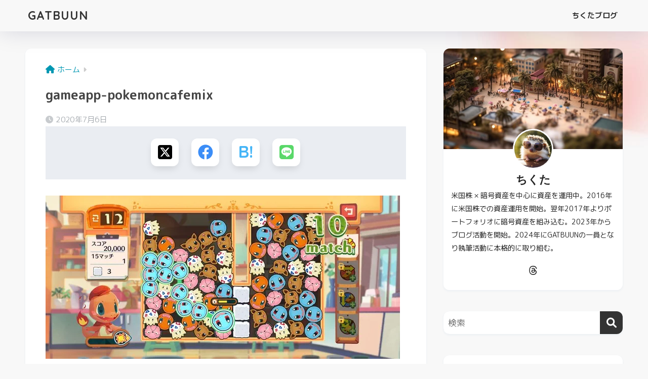

--- FILE ---
content_type: text/html; charset=UTF-8
request_url: https://gatbuun.com/gameapp-pokemoncafemix/
body_size: 12424
content:

<!DOCTYPE html>
<html lang="ja">
<head>
  <meta charset="utf-8">
  <meta http-equiv="X-UA-Compatible" content="IE=edge">
  <meta name="HandheldFriendly" content="True">
  <meta name="MobileOptimized" content="320">
  <meta name="viewport" content="width=device-width, initial-scale=1, viewport-fit=cover"/>
  <meta name="msapplication-TileColor" content="#8c52ff">
  <meta name="theme-color" content="#8c52ff">
  <link rel="pingback" href="https://gatbuun.com/xmlrpc.php">
  <title>gameapp-pokemoncafemix | GATBUUN</title>
<meta name='robots' content='max-image-preview:large' />
	<style>img:is([sizes="auto" i], [sizes^="auto," i]) { contain-intrinsic-size: 3000px 1500px }</style>
	<link rel='dns-prefetch' href='//secure.gravatar.com' />
<link rel='dns-prefetch' href='//stats.wp.com' />
<link rel='dns-prefetch' href='//use.fontawesome.com' />
<link rel='preconnect' href='//i0.wp.com' />
<link rel='preconnect' href='//c0.wp.com' />
<link href='https://fonts.gstatic.com' crossorigin='anonymous' rel='preconnect' />
<link href='https://ajax.googleapis.com' rel='preconnect' />
<link href='https://fonts.googleapis.com' rel='preconnect' />
<link rel="alternate" type="application/rss+xml" title="GATBUUN &raquo; フィード" href="https://gatbuun.com/feed/" />
<link rel="alternate" type="application/rss+xml" title="GATBUUN &raquo; コメントフィード" href="https://gatbuun.com/comments/feed/" />
<link rel='stylesheet' id='sng-stylesheet-css' href='https://gatbuun.com/wp-content/themes/sango-theme/style.css?version=3.9.6' type='text/css' media='all' />
<link rel='stylesheet' id='sng-option-css' href='https://gatbuun.com/wp-content/themes/sango-theme/entry-option.css?version=3.9.6' type='text/css' media='all' />
<link rel='stylesheet' id='sng-old-css-css' href='https://gatbuun.com/wp-content/themes/sango-theme/style-old.css?version=3.9.6' type='text/css' media='all' />
<link rel='stylesheet' id='sango_theme_gutenberg-style-css' href='https://gatbuun.com/wp-content/themes/sango-theme/library/gutenberg/dist/build/style-blocks.css?version=3.9.6' type='text/css' media='all' />
<style id='sango_theme_gutenberg-style-inline-css' type='text/css'>
:root{--sgb-main-color:#333333;--sgb-pastel-color:#f8f8f8;--sgb-accent-color:#f8f8f8;--sgb-widget-title-color:#333333;--sgb-widget-title-bg-color:#f8f8f8;--sgb-bg-color:#f8f8f8;--wp--preset--color--sango-main:var(--sgb-main-color);--wp--preset--color--sango-pastel:var(--sgb-pastel-color);--wp--preset--color--sango-accent:var(--sgb-accent-color)}
</style>
<link rel='stylesheet' id='sng-googlefonts-css' href='https://fonts.googleapis.com/css?family=Quicksand%3A500%2C700%7CM+PLUS+Rounded+1c%3A400%2C700&#038;display=swap' type='text/css' media='all' />
<link rel='stylesheet' id='sng-fontawesome-css' href='https://use.fontawesome.com/releases/v6.1.1/css/all.css' type='text/css' media='all' />
<link rel='stylesheet' id='wp-block-library-css' href='https://gatbuun.com/wp-includes/css/dist/block-library/style.min.css?ver=6.7.4' type='text/css' media='all' />
<link rel='stylesheet' id='mediaelement-css' href='https://gatbuun.com/wp-includes/js/mediaelement/mediaelementplayer-legacy.min.css?ver=4.2.17' type='text/css' media='all' />
<link rel='stylesheet' id='wp-mediaelement-css' href='https://gatbuun.com/wp-includes/js/mediaelement/wp-mediaelement.min.css?ver=6.7.4' type='text/css' media='all' />
<style id='jetpack-sharing-buttons-style-inline-css' type='text/css'>
.jetpack-sharing-buttons__services-list{display:flex;flex-direction:row;flex-wrap:wrap;gap:0;list-style-type:none;margin:5px;padding:0}.jetpack-sharing-buttons__services-list.has-small-icon-size{font-size:12px}.jetpack-sharing-buttons__services-list.has-normal-icon-size{font-size:16px}.jetpack-sharing-buttons__services-list.has-large-icon-size{font-size:24px}.jetpack-sharing-buttons__services-list.has-huge-icon-size{font-size:36px}@media print{.jetpack-sharing-buttons__services-list{display:none!important}}.editor-styles-wrapper .wp-block-jetpack-sharing-buttons{gap:0;padding-inline-start:0}ul.jetpack-sharing-buttons__services-list.has-background{padding:1.25em 2.375em}
</style>
<style id='global-styles-inline-css' type='text/css'>
:root{--wp--preset--aspect-ratio--square: 1;--wp--preset--aspect-ratio--4-3: 4/3;--wp--preset--aspect-ratio--3-4: 3/4;--wp--preset--aspect-ratio--3-2: 3/2;--wp--preset--aspect-ratio--2-3: 2/3;--wp--preset--aspect-ratio--16-9: 16/9;--wp--preset--aspect-ratio--9-16: 9/16;--wp--preset--color--black: #000000;--wp--preset--color--cyan-bluish-gray: #abb8c3;--wp--preset--color--white: #ffffff;--wp--preset--color--pale-pink: #f78da7;--wp--preset--color--vivid-red: #cf2e2e;--wp--preset--color--luminous-vivid-orange: #ff6900;--wp--preset--color--luminous-vivid-amber: #fcb900;--wp--preset--color--light-green-cyan: #7bdcb5;--wp--preset--color--vivid-green-cyan: #00d084;--wp--preset--color--pale-cyan-blue: #8ed1fc;--wp--preset--color--vivid-cyan-blue: #0693e3;--wp--preset--color--vivid-purple: #9b51e0;--wp--preset--color--sango-main: var(--sgb-main-color);--wp--preset--color--sango-pastel: var(--sgb-pastel-color);--wp--preset--color--sango-accent: var(--sgb-accent-color);--wp--preset--color--sango-blue: #009EF3;--wp--preset--color--sango-orange: #ffb36b;--wp--preset--color--sango-red: #f88080;--wp--preset--color--sango-green: #90d581;--wp--preset--color--sango-black: #333;--wp--preset--color--sango-gray: gray;--wp--preset--color--sango-silver: whitesmoke;--wp--preset--color--sango-light-blue: #b4e0fa;--wp--preset--color--sango-light-red: #ffebeb;--wp--preset--color--sango-light-orange: #fff9e6;--wp--preset--gradient--vivid-cyan-blue-to-vivid-purple: linear-gradient(135deg,rgba(6,147,227,1) 0%,rgb(155,81,224) 100%);--wp--preset--gradient--light-green-cyan-to-vivid-green-cyan: linear-gradient(135deg,rgb(122,220,180) 0%,rgb(0,208,130) 100%);--wp--preset--gradient--luminous-vivid-amber-to-luminous-vivid-orange: linear-gradient(135deg,rgba(252,185,0,1) 0%,rgba(255,105,0,1) 100%);--wp--preset--gradient--luminous-vivid-orange-to-vivid-red: linear-gradient(135deg,rgba(255,105,0,1) 0%,rgb(207,46,46) 100%);--wp--preset--gradient--very-light-gray-to-cyan-bluish-gray: linear-gradient(135deg,rgb(238,238,238) 0%,rgb(169,184,195) 100%);--wp--preset--gradient--cool-to-warm-spectrum: linear-gradient(135deg,rgb(74,234,220) 0%,rgb(151,120,209) 20%,rgb(207,42,186) 40%,rgb(238,44,130) 60%,rgb(251,105,98) 80%,rgb(254,248,76) 100%);--wp--preset--gradient--blush-light-purple: linear-gradient(135deg,rgb(255,206,236) 0%,rgb(152,150,240) 100%);--wp--preset--gradient--blush-bordeaux: linear-gradient(135deg,rgb(254,205,165) 0%,rgb(254,45,45) 50%,rgb(107,0,62) 100%);--wp--preset--gradient--luminous-dusk: linear-gradient(135deg,rgb(255,203,112) 0%,rgb(199,81,192) 50%,rgb(65,88,208) 100%);--wp--preset--gradient--pale-ocean: linear-gradient(135deg,rgb(255,245,203) 0%,rgb(182,227,212) 50%,rgb(51,167,181) 100%);--wp--preset--gradient--electric-grass: linear-gradient(135deg,rgb(202,248,128) 0%,rgb(113,206,126) 100%);--wp--preset--gradient--midnight: linear-gradient(135deg,rgb(2,3,129) 0%,rgb(40,116,252) 100%);--wp--preset--font-size--small: 13px;--wp--preset--font-size--medium: 20px;--wp--preset--font-size--large: 36px;--wp--preset--font-size--x-large: 42px;--wp--preset--font-family--default: "Helvetica", "Arial", "Hiragino Kaku Gothic ProN", "Hiragino Sans", YuGothic, "Yu Gothic", "メイリオ", Meiryo, sans-serif;--wp--preset--font-family--notosans: "Noto Sans JP", var(--wp--preset--font-family--default);--wp--preset--font-family--mplusrounded: "M PLUS Rounded 1c", var(--wp--preset--font-family--default);--wp--preset--font-family--dfont: "Quicksand", var(--wp--preset--font-family--default);--wp--preset--spacing--20: 0.44rem;--wp--preset--spacing--30: 0.67rem;--wp--preset--spacing--40: 1rem;--wp--preset--spacing--50: 1.5rem;--wp--preset--spacing--60: 2.25rem;--wp--preset--spacing--70: 3.38rem;--wp--preset--spacing--80: 5.06rem;--wp--preset--shadow--natural: 6px 6px 9px rgba(0, 0, 0, 0.2);--wp--preset--shadow--deep: 12px 12px 50px rgba(0, 0, 0, 0.4);--wp--preset--shadow--sharp: 6px 6px 0px rgba(0, 0, 0, 0.2);--wp--preset--shadow--outlined: 6px 6px 0px -3px rgba(255, 255, 255, 1), 6px 6px rgba(0, 0, 0, 1);--wp--preset--shadow--crisp: 6px 6px 0px rgba(0, 0, 0, 1);--wp--custom--wrap--width: 92%;--wp--custom--wrap--default-width: 800px;--wp--custom--wrap--content-width: 1180px;--wp--custom--wrap--max-width: var(--wp--custom--wrap--content-width);--wp--custom--wrap--side: 30%;--wp--custom--wrap--gap: 2em;--wp--custom--wrap--mobile--padding: 15px;--wp--custom--shadow--large: 0 15px 30px -7px rgba(0, 12, 66, 0.15 );--wp--custom--shadow--large-hover: 0 40px 50px -15px rgba(0, 12, 66, 0.2 );--wp--custom--shadow--medium: 0 6px 13px -3px rgba(0, 12, 66, 0.1), 0 0px 1px rgba(0,30,100, 0.1 );--wp--custom--shadow--medium-hover: 0 12px 45px -9px rgb(0 0 0 / 23%);--wp--custom--shadow--solid: 0 1px 2px 0 rgba(24, 44, 84, 0.1), 0 1px 3px 1px rgba(24, 44, 84, 0.1);--wp--custom--shadow--solid-hover: 0 2px 4px 0 rgba(24, 44, 84, 0.1), 0 2px 8px 0 rgba(24, 44, 84, 0.1);--wp--custom--shadow--small: 0 2px 4px #4385bb12;--wp--custom--rounded--medium: 12px;--wp--custom--rounded--small: 6px;--wp--custom--widget--padding-horizontal: 18px;--wp--custom--widget--padding-vertical: 6px;--wp--custom--widget--icon-margin: 6px;--wp--custom--widget--gap: 2.5em;--wp--custom--entry--gap: 1.5rem;--wp--custom--entry--gap-mobile: 1rem;--wp--custom--entry--border-color: #eaedf2;--wp--custom--animation--fade-in: fadeIn 0.7s ease 0s 1 normal;--wp--custom--animation--header: fadeHeader 1s ease 0s 1 normal;--wp--custom--transition--default: 0.3s ease-in-out;--wp--custom--totop--opacity: 0.6;--wp--custom--totop--right: 18px;--wp--custom--totop--bottom: 20px;--wp--custom--totop--mobile--right: 15px;--wp--custom--totop--mobile--bottom: 10px;--wp--custom--toc--button--opacity: 0.6;--wp--custom--footer--column-gap: 40px;}:root { --wp--style--global--content-size: 900px;--wp--style--global--wide-size: 980px; }:where(body) { margin: 0; }.wp-site-blocks > .alignleft { float: left; margin-right: 2em; }.wp-site-blocks > .alignright { float: right; margin-left: 2em; }.wp-site-blocks > .aligncenter { justify-content: center; margin-left: auto; margin-right: auto; }:where(.wp-site-blocks) > * { margin-block-start: 1.5rem; margin-block-end: 0; }:where(.wp-site-blocks) > :first-child { margin-block-start: 0; }:where(.wp-site-blocks) > :last-child { margin-block-end: 0; }:root { --wp--style--block-gap: 1.5rem; }:root :where(.is-layout-flow) > :first-child{margin-block-start: 0;}:root :where(.is-layout-flow) > :last-child{margin-block-end: 0;}:root :where(.is-layout-flow) > *{margin-block-start: 1.5rem;margin-block-end: 0;}:root :where(.is-layout-constrained) > :first-child{margin-block-start: 0;}:root :where(.is-layout-constrained) > :last-child{margin-block-end: 0;}:root :where(.is-layout-constrained) > *{margin-block-start: 1.5rem;margin-block-end: 0;}:root :where(.is-layout-flex){gap: 1.5rem;}:root :where(.is-layout-grid){gap: 1.5rem;}.is-layout-flow > .alignleft{float: left;margin-inline-start: 0;margin-inline-end: 2em;}.is-layout-flow > .alignright{float: right;margin-inline-start: 2em;margin-inline-end: 0;}.is-layout-flow > .aligncenter{margin-left: auto !important;margin-right: auto !important;}.is-layout-constrained > .alignleft{float: left;margin-inline-start: 0;margin-inline-end: 2em;}.is-layout-constrained > .alignright{float: right;margin-inline-start: 2em;margin-inline-end: 0;}.is-layout-constrained > .aligncenter{margin-left: auto !important;margin-right: auto !important;}.is-layout-constrained > :where(:not(.alignleft):not(.alignright):not(.alignfull)){max-width: var(--wp--style--global--content-size);margin-left: auto !important;margin-right: auto !important;}.is-layout-constrained > .alignwide{max-width: var(--wp--style--global--wide-size);}body .is-layout-flex{display: flex;}.is-layout-flex{flex-wrap: wrap;align-items: center;}.is-layout-flex > :is(*, div){margin: 0;}body .is-layout-grid{display: grid;}.is-layout-grid > :is(*, div){margin: 0;}body{font-family: var(--sgb-font-family);padding-top: 0px;padding-right: 0px;padding-bottom: 0px;padding-left: 0px;}a:where(:not(.wp-element-button)){text-decoration: underline;}:root :where(.wp-element-button, .wp-block-button__link){background-color: #32373c;border-width: 0;color: #fff;font-family: inherit;font-size: inherit;line-height: inherit;padding: calc(0.667em + 2px) calc(1.333em + 2px);text-decoration: none;}.has-black-color{color: var(--wp--preset--color--black) !important;}.has-cyan-bluish-gray-color{color: var(--wp--preset--color--cyan-bluish-gray) !important;}.has-white-color{color: var(--wp--preset--color--white) !important;}.has-pale-pink-color{color: var(--wp--preset--color--pale-pink) !important;}.has-vivid-red-color{color: var(--wp--preset--color--vivid-red) !important;}.has-luminous-vivid-orange-color{color: var(--wp--preset--color--luminous-vivid-orange) !important;}.has-luminous-vivid-amber-color{color: var(--wp--preset--color--luminous-vivid-amber) !important;}.has-light-green-cyan-color{color: var(--wp--preset--color--light-green-cyan) !important;}.has-vivid-green-cyan-color{color: var(--wp--preset--color--vivid-green-cyan) !important;}.has-pale-cyan-blue-color{color: var(--wp--preset--color--pale-cyan-blue) !important;}.has-vivid-cyan-blue-color{color: var(--wp--preset--color--vivid-cyan-blue) !important;}.has-vivid-purple-color{color: var(--wp--preset--color--vivid-purple) !important;}.has-sango-main-color{color: var(--wp--preset--color--sango-main) !important;}.has-sango-pastel-color{color: var(--wp--preset--color--sango-pastel) !important;}.has-sango-accent-color{color: var(--wp--preset--color--sango-accent) !important;}.has-sango-blue-color{color: var(--wp--preset--color--sango-blue) !important;}.has-sango-orange-color{color: var(--wp--preset--color--sango-orange) !important;}.has-sango-red-color{color: var(--wp--preset--color--sango-red) !important;}.has-sango-green-color{color: var(--wp--preset--color--sango-green) !important;}.has-sango-black-color{color: var(--wp--preset--color--sango-black) !important;}.has-sango-gray-color{color: var(--wp--preset--color--sango-gray) !important;}.has-sango-silver-color{color: var(--wp--preset--color--sango-silver) !important;}.has-sango-light-blue-color{color: var(--wp--preset--color--sango-light-blue) !important;}.has-sango-light-red-color{color: var(--wp--preset--color--sango-light-red) !important;}.has-sango-light-orange-color{color: var(--wp--preset--color--sango-light-orange) !important;}.has-black-background-color{background-color: var(--wp--preset--color--black) !important;}.has-cyan-bluish-gray-background-color{background-color: var(--wp--preset--color--cyan-bluish-gray) !important;}.has-white-background-color{background-color: var(--wp--preset--color--white) !important;}.has-pale-pink-background-color{background-color: var(--wp--preset--color--pale-pink) !important;}.has-vivid-red-background-color{background-color: var(--wp--preset--color--vivid-red) !important;}.has-luminous-vivid-orange-background-color{background-color: var(--wp--preset--color--luminous-vivid-orange) !important;}.has-luminous-vivid-amber-background-color{background-color: var(--wp--preset--color--luminous-vivid-amber) !important;}.has-light-green-cyan-background-color{background-color: var(--wp--preset--color--light-green-cyan) !important;}.has-vivid-green-cyan-background-color{background-color: var(--wp--preset--color--vivid-green-cyan) !important;}.has-pale-cyan-blue-background-color{background-color: var(--wp--preset--color--pale-cyan-blue) !important;}.has-vivid-cyan-blue-background-color{background-color: var(--wp--preset--color--vivid-cyan-blue) !important;}.has-vivid-purple-background-color{background-color: var(--wp--preset--color--vivid-purple) !important;}.has-sango-main-background-color{background-color: var(--wp--preset--color--sango-main) !important;}.has-sango-pastel-background-color{background-color: var(--wp--preset--color--sango-pastel) !important;}.has-sango-accent-background-color{background-color: var(--wp--preset--color--sango-accent) !important;}.has-sango-blue-background-color{background-color: var(--wp--preset--color--sango-blue) !important;}.has-sango-orange-background-color{background-color: var(--wp--preset--color--sango-orange) !important;}.has-sango-red-background-color{background-color: var(--wp--preset--color--sango-red) !important;}.has-sango-green-background-color{background-color: var(--wp--preset--color--sango-green) !important;}.has-sango-black-background-color{background-color: var(--wp--preset--color--sango-black) !important;}.has-sango-gray-background-color{background-color: var(--wp--preset--color--sango-gray) !important;}.has-sango-silver-background-color{background-color: var(--wp--preset--color--sango-silver) !important;}.has-sango-light-blue-background-color{background-color: var(--wp--preset--color--sango-light-blue) !important;}.has-sango-light-red-background-color{background-color: var(--wp--preset--color--sango-light-red) !important;}.has-sango-light-orange-background-color{background-color: var(--wp--preset--color--sango-light-orange) !important;}.has-black-border-color{border-color: var(--wp--preset--color--black) !important;}.has-cyan-bluish-gray-border-color{border-color: var(--wp--preset--color--cyan-bluish-gray) !important;}.has-white-border-color{border-color: var(--wp--preset--color--white) !important;}.has-pale-pink-border-color{border-color: var(--wp--preset--color--pale-pink) !important;}.has-vivid-red-border-color{border-color: var(--wp--preset--color--vivid-red) !important;}.has-luminous-vivid-orange-border-color{border-color: var(--wp--preset--color--luminous-vivid-orange) !important;}.has-luminous-vivid-amber-border-color{border-color: var(--wp--preset--color--luminous-vivid-amber) !important;}.has-light-green-cyan-border-color{border-color: var(--wp--preset--color--light-green-cyan) !important;}.has-vivid-green-cyan-border-color{border-color: var(--wp--preset--color--vivid-green-cyan) !important;}.has-pale-cyan-blue-border-color{border-color: var(--wp--preset--color--pale-cyan-blue) !important;}.has-vivid-cyan-blue-border-color{border-color: var(--wp--preset--color--vivid-cyan-blue) !important;}.has-vivid-purple-border-color{border-color: var(--wp--preset--color--vivid-purple) !important;}.has-sango-main-border-color{border-color: var(--wp--preset--color--sango-main) !important;}.has-sango-pastel-border-color{border-color: var(--wp--preset--color--sango-pastel) !important;}.has-sango-accent-border-color{border-color: var(--wp--preset--color--sango-accent) !important;}.has-sango-blue-border-color{border-color: var(--wp--preset--color--sango-blue) !important;}.has-sango-orange-border-color{border-color: var(--wp--preset--color--sango-orange) !important;}.has-sango-red-border-color{border-color: var(--wp--preset--color--sango-red) !important;}.has-sango-green-border-color{border-color: var(--wp--preset--color--sango-green) !important;}.has-sango-black-border-color{border-color: var(--wp--preset--color--sango-black) !important;}.has-sango-gray-border-color{border-color: var(--wp--preset--color--sango-gray) !important;}.has-sango-silver-border-color{border-color: var(--wp--preset--color--sango-silver) !important;}.has-sango-light-blue-border-color{border-color: var(--wp--preset--color--sango-light-blue) !important;}.has-sango-light-red-border-color{border-color: var(--wp--preset--color--sango-light-red) !important;}.has-sango-light-orange-border-color{border-color: var(--wp--preset--color--sango-light-orange) !important;}.has-vivid-cyan-blue-to-vivid-purple-gradient-background{background: var(--wp--preset--gradient--vivid-cyan-blue-to-vivid-purple) !important;}.has-light-green-cyan-to-vivid-green-cyan-gradient-background{background: var(--wp--preset--gradient--light-green-cyan-to-vivid-green-cyan) !important;}.has-luminous-vivid-amber-to-luminous-vivid-orange-gradient-background{background: var(--wp--preset--gradient--luminous-vivid-amber-to-luminous-vivid-orange) !important;}.has-luminous-vivid-orange-to-vivid-red-gradient-background{background: var(--wp--preset--gradient--luminous-vivid-orange-to-vivid-red) !important;}.has-very-light-gray-to-cyan-bluish-gray-gradient-background{background: var(--wp--preset--gradient--very-light-gray-to-cyan-bluish-gray) !important;}.has-cool-to-warm-spectrum-gradient-background{background: var(--wp--preset--gradient--cool-to-warm-spectrum) !important;}.has-blush-light-purple-gradient-background{background: var(--wp--preset--gradient--blush-light-purple) !important;}.has-blush-bordeaux-gradient-background{background: var(--wp--preset--gradient--blush-bordeaux) !important;}.has-luminous-dusk-gradient-background{background: var(--wp--preset--gradient--luminous-dusk) !important;}.has-pale-ocean-gradient-background{background: var(--wp--preset--gradient--pale-ocean) !important;}.has-electric-grass-gradient-background{background: var(--wp--preset--gradient--electric-grass) !important;}.has-midnight-gradient-background{background: var(--wp--preset--gradient--midnight) !important;}.has-small-font-size{font-size: var(--wp--preset--font-size--small) !important;}.has-medium-font-size{font-size: var(--wp--preset--font-size--medium) !important;}.has-large-font-size{font-size: var(--wp--preset--font-size--large) !important;}.has-x-large-font-size{font-size: var(--wp--preset--font-size--x-large) !important;}.has-default-font-family{font-family: var(--wp--preset--font-family--default) !important;}.has-notosans-font-family{font-family: var(--wp--preset--font-family--notosans) !important;}.has-mplusrounded-font-family{font-family: var(--wp--preset--font-family--mplusrounded) !important;}.has-dfont-font-family{font-family: var(--wp--preset--font-family--dfont) !important;}
:root :where(.wp-block-button .wp-block-button__link){background-color: var(--wp--preset--color--sango-main);border-radius: var(--wp--custom--rounded--medium);color: #fff;font-size: 18px;font-weight: 600;padding-top: 0.4em;padding-right: 1.3em;padding-bottom: 0.4em;padding-left: 1.3em;}
:root :where(.wp-block-pullquote){font-size: 1.5em;line-height: 1.6;}
</style>
<link rel='stylesheet' id='child-style-css' href='https://gatbuun.com/wp-content/themes/sango-theme-child/style.css' type='text/css' media='all' />
<script type="text/javascript" src="https://gatbuun.com/wp-includes/js/jquery/jquery.min.js?ver=3.7.1" id="jquery-core-js"></script>
<script type="text/javascript" src="https://gatbuun.com/wp-includes/js/jquery/jquery-migrate.min.js?ver=3.4.1" id="jquery-migrate-js"></script>
<link rel="https://api.w.org/" href="https://gatbuun.com/wp-json/" /><link rel="alternate" title="JSON" type="application/json" href="https://gatbuun.com/wp-json/wp/v2/media/17182" /><link rel="EditURI" type="application/rsd+xml" title="RSD" href="https://gatbuun.com/xmlrpc.php?rsd" />
<link rel='shortlink' href='https://gatbuun.com/?p=17182' />
<link rel="alternate" title="oEmbed (JSON)" type="application/json+oembed" href="https://gatbuun.com/wp-json/oembed/1.0/embed?url=https%3A%2F%2Fgatbuun.com%2Fgameapp-pokemoncafemix%2F" />
<link rel="alternate" title="oEmbed (XML)" type="text/xml+oembed" href="https://gatbuun.com/wp-json/oembed/1.0/embed?url=https%3A%2F%2Fgatbuun.com%2Fgameapp-pokemoncafemix%2F&#038;format=xml" />
	<style>img#wpstats{display:none}</style>
		<meta name="robots" content="noindex,nofollow" /><meta property="og:title" content="gameapp-pokemoncafemix" />
<meta property="og:description" content="" />
<meta property="og:type" content="article" />
<meta property="og:url" content="https://gatbuun.com/gameapp-pokemoncafemix/" />
<meta property="og:image" content="https://gatbuun.com/wp-content/themes/sango-theme/library/images/default.jpg" />
<meta name="thumbnail" content="https://gatbuun.com/wp-content/themes/sango-theme/library/images/default.jpg" />
<meta property="og:site_name" content="GATBUUN" />
<meta name="twitter:card" content="summary_large_image" />
<meta name="google-site-verification" content="St45t9keQ-0NVYGDbmMxsrqQKLdaQ-hHgIbLcNcpmY0" />

<script async src="https://pagead2.googlesyndication.com/pagead/js/adsbygoogle.js"></script>
<script>
     (adsbygoogle = window.adsbygoogle || []).push({
          google_ad_client: "ca-pub-6105158813135860",
          enable_page_level_ads: true
     });
</script><!-- gtag.js -->
<script async src="https://www.googletagmanager.com/gtag/js?id=UA-133748100-1"></script>
<script>
	window.dataLayer = window.dataLayer || [];
	function gtag(){dataLayer.push(arguments);}
	gtag('js', new Date());
	gtag('config', 'UA-133748100-1');
</script>
<style type="text/css" id="custom-background-css">
body.custom-background { background-color: #f8f8f8; background-image: url("https://gatbuun.com/wp-content/uploads/2024/12/haikeibokasi.jpg"); background-position: right top; background-size: auto; background-repeat: no-repeat; background-attachment: scroll; }
</style>
	
<!-- Jetpack Open Graph Tags -->
<meta property="og:type" content="article" />
<meta property="og:title" content="gameapp-pokemoncafemix" />
<meta property="og:url" content="https://gatbuun.com/gameapp-pokemoncafemix/" />
<meta property="og:description" content="詳しくは投稿をご覧ください。" />
<meta property="article:published_time" content="2020-07-06T02:11:47+00:00" />
<meta property="article:modified_time" content="2020-07-06T02:11:47+00:00" />
<meta property="og:site_name" content="GATBUUN" />
<meta property="og:image" content="https://gatbuun.com/wp-content/uploads/2020/07/pokemoncafemix/gameapp-pokemoncafemix.jpg" />
<meta property="og:image:alt" content="" />
<meta property="og:locale" content="ja_JP" />
<meta name="twitter:text:title" content="gameapp-pokemoncafemix" />
<meta name="twitter:image" content="https://i0.wp.com/gatbuun.com/wp-content/uploads/2020/07/pokemoncafemix/gameapp-pokemoncafemix.jpg?fit=700%2C323&#038;ssl=1&#038;w=640" />
<meta name="twitter:card" content="summary_large_image" />
<meta name="twitter:description" content="詳しくは投稿をご覧ください。" />

<!-- End Jetpack Open Graph Tags -->
<link rel="icon" href="https://i0.wp.com/gatbuun.com/wp-content/uploads/1gatbuun-sozai/cropped-GATBUUN-siteicon.png?fit=32%2C32&#038;ssl=1" sizes="32x32" />
<link rel="icon" href="https://i0.wp.com/gatbuun.com/wp-content/uploads/1gatbuun-sozai/cropped-GATBUUN-siteicon.png?fit=192%2C192&#038;ssl=1" sizes="192x192" />
<link rel="apple-touch-icon" href="https://i0.wp.com/gatbuun.com/wp-content/uploads/1gatbuun-sozai/cropped-GATBUUN-siteicon.png?fit=180%2C180&#038;ssl=1" />
<meta name="msapplication-TileImage" content="https://i0.wp.com/gatbuun.com/wp-content/uploads/1gatbuun-sozai/cropped-GATBUUN-siteicon.png?fit=270%2C270&#038;ssl=1" />
		<style type="text/css" id="wp-custom-css">
			/* レーティング */
.rate {position: relative;}
.rate::before, .rate::after { content: "★★★★★"; font-size: 1.1em;}
.rate::before {color: #ddd;}
.rate::after {position: absolute; left: 0; color: #ffa500; overflow: hidden; white-space: nowrap;}
.rate2::after { width: 40%}
.rate2-1::after { width: 42%}
.rate2-2::after { width: 44%}
.rate2-3::after { width: 46%}
.rate2-4::after { width: 48%}
.rate2-5::after { width: 50%}
.rate2-6::after { width: 52%}
.rate2-7::after { width: 54%}
.rate2-8::after { width: 56%}
.rate2-9::after { width: 58%}
.rate3::after { width: 60%}
.rate3-1::after { width: 62%}
.rate3-2::after { width: 64%}
.rate3-3::after { width: 66%}
.rate3-4::after { width: 68%}
.rate3-5::after { width: 70%}
.rate3-6::after { width: 72%}
.rate3-7::after { width: 74%}
.rate3-8::after { width: 76%}
.rate3-9::after { width: 78%}
.rate4::after { width: 80%}
.rate4-1::after { width: 82%}
.rate4-2::after { width: 84%}
.rate4-3::after { width: 86%}
.rate4-4::after { width: 88%}
.rate4-5::after { width: 90%}
.rate4-6::after { width: 92%}
.rate4-7::after { width: 94%}
.rate4-8::after { width: 96%}
.rate4-9::after { width: 98%}
.rate5::after { width:100%}

/* カルーセルボックス */
.carouselbox {margin: 2em 0; width: 100%;}
.carouselbox .carousel {
list-style-type: none;
background: #fff;
padding: 12px;
width: 100%;
overflow-x: scroll;
-webkit-overflow-scrolling: touch;
white-space: nowrap;
margin: 0;
border: none;}

.carouselbox .carousel li {
background: #fff;
margin: 10px;
padding: 0;
text-align: center;
display: inline-block;
word-break: break-all;}

/* スクロールバーカスタマイズ */
.carouselbox ::-webkit-scrollbar {height: 6px;}
.carouselbox ::-webkit-scrollbar-track {border-radius: 30px; background: #eee;}
.carouselbox ::-webkit-scrollbar-thumb {border-radius: 30px; background: #81D4FA;}

/* Amazon fontawesome*/
.fa-amazon:before {vertical-align: middle;}

/* Pの頭にアイコン設定｜文頭がそろう */
.p-icon {
    padding: 0 0 0 42px;
    background-size: 32px;
    background-repeat: no-repeat;
    background-position: 0px 0px;}

/* ちくた */
.pi-chikuta {background-image: url(https://cdn-ak.f.st-hatena.com/images/fotolife/a/akimoto_hisakichi/20230411/20230411155144.png);}

/* おちゃめ */
.pi-otyame {background-image: url(https://cdn-ak.f.st-hatena.com/images/fotolife/a/akimoto_hisakichi/20230411/20230411050444.png);}

/* ものしり */
.pi-monosiri {background-image: url(https://cdn-ak.f.st-hatena.com/images/fotolife/a/akimoto_hisakichi/20230410/20230410191148.png);}

/* h2_ビッグ帯 */
.entry-content h2.bigobi-nor{
position: relative;
color: #000;
border-top: solid 2px #000;
border-bottom: solid 2px #000;
background: #fff;
line-height: 1.6;
padding: 2em 0.5em;    
font-size: 1.2em;
text-align: center;
margin-bottom: 2.5em;}

p.top-title{margin-top: 0em;}		</style>
		<style> a{color:#0097b2}.header, .drawer__title{background-color:#f8f8f8}#logo a{color:#333333}.desktop-nav li a , .mobile-nav li a, #drawer__open, .header-search__open, .drawer__title{color:#333333}.drawer__title__close span, .drawer__title__close span:before{background:#333333}.desktop-nav li:after{background:#333333}.mobile-nav .current-menu-item{border-bottom-color:#333333}.widgettitle, .sidebar .wp-block-group h2, .drawer .wp-block-group h2{color:#333333;background-color:#f8f8f8}#footer-menu a, .copyright{color:#333333}#footer-menu{background-color:#f8f8f8}.footer{background-color:#f8f8f8}.footer, .footer a, .footer .widget ul li a{color:#333333}body{font-size:100%}@media only screen and (min-width:481px){body{font-size:107%}}@media only screen and (min-width:1030px){body{font-size:107%}}.totop{background:#000000}.header-info a{color:#FFF;background:linear-gradient(95deg, #00fcce, #00adfc)}.fixed-menu ul{background:#FFF}.fixed-menu a{color:#a2a7ab}.fixed-menu .current-menu-item a, .fixed-menu ul li a.active{color:#009EF3}.post-tab{background:#FFF}.post-tab > div{color:#a7a7a7}body{--sgb-font-family:var(--wp--preset--font-family--mplusrounded)}#fixed_sidebar{top:0px}:target{scroll-margin-top:0px}.Threads:before{background-image:url("https://gatbuun.com/wp-content/themes/sango-theme/library/images/threads.svg")}.profile-sns li .Threads:before{background-image:url("https://gatbuun.com/wp-content/themes/sango-theme/library/images/threads-outline.svg")}.X:before{background-image:url("https://gatbuun.com/wp-content/themes/sango-theme/library/images/x-circle.svg")}.body_bc{background-color:f8f8f8}@media only screen and (min-width:769px){#logo{height:62px;line-height:62px}#logo img{height:62px}.desktop-nav li a{height:62px;line-height:62px}}</style><style>#sgb-css-id-1 .widget {
	background: transparent;
	border: none;
} #sgb-css-id-1 .profile-sns li i {
	background: none;
	color:#666;
	background-color: #fff;
	border:solid 1px #666;
	font-size: 20px;
	display: inline-flex;
	align-items: center;
	justify-content: center;
	transition:.5s;
} #sgb-css-id-1 .profile-sns li i:hover{
color:#fff;
border:solid 1px #666;
background:#666;
-webkit-transform:translateY(-5px);
-ms-transform:translateY(-5px);
transform:translateY(-5px);
} #sgb-css-id-1 .widget .profile-sns li a:hover {
opacity: 1;
} #sgb-css-id-1 p {
margin:0;
margin-bottom:12px;
font-size:0.9em;
} #sgb-css-id-1 p.yourname {
margin:0;
margin-bottom:0;
font-size: 1.3em;
}</style>
</head>
<body class="attachment attachment-template-default single single-attachment postid-17182 attachmentid-17182 attachment-jpeg custom-background locale-ja fa5">
    <div id="container"> 
  			<header class="header
			">
				<div id="inner-header" class="wrap">
		<div id="logo" class="header-logo h1 dfont">
	<a href="https://gatbuun.com/" class="header-logo__link">
				GATBUUN	</a>
	</div>
	<div class="header-search">
		<input type="checkbox" class="header-search__input" id="header-search-input" onclick="document.querySelector('.header-search__modal .searchform__input').focus()">
	<label class="header-search__close" for="header-search-input"></label>
	<div class="header-search__modal">
	
<form role="search" method="get" class="searchform" action="https://gatbuun.com/">
  <div>
    <input type="search" class="searchform__input" name="s" value="" placeholder="検索" />
    <button type="submit" class="searchform__submit" aria-label="検索"><i class="fas fa-search" aria-hidden="true"></i></button>
  </div>
</form>

	</div>
</div>	<nav class="desktop-nav clearfix"><ul id="menu-%e3%83%a1%e3%82%a4%e3%83%b3%e3%83%a1%e3%83%8b%e3%83%a5%e3%83%bc" class="menu"><li id="menu-item-19460" class="menu-item menu-item-type-custom menu-item-object-custom menu-item-19460"><a href="https://gatbuun.com/author/chikuta/">ちくたブログ</a></li>
</ul></nav></div>
	</header>
		  <div id="content">
    <div id="inner-content" class="wrap cf">
      <main id="main">
                  <article id="entry" class="post-17182 attachment type-attachment status-inherit">
            <header class="article-header entry-header">
	<nav id="breadcrumb" class="breadcrumb"><ul itemscope itemtype="http://schema.org/BreadcrumbList"><li itemprop="itemListElement" itemscope itemtype="http://schema.org/ListItem"><a href="https://gatbuun.com" itemprop="item"><span itemprop="name">ホーム</span></a><meta itemprop="position" content="1" /></li></ul></nav>		<h1 class="entry-title single-title">gameapp-pokemoncafemix</h1>
		<div class="entry-meta vcard">
	<time class="pubdate entry-time" itemprop="datePublished" datetime="2020-07-06">2020年7月6日</time>	</div>
				<div class="sns-btn
		 sns-dif	">
				<ul>
			<li class="tw sns-btn__item">
		<a href="https://twitter.com/intent/tweet?url=https%3A%2F%2Fgatbuun.com%2Fgameapp-pokemoncafemix%2F&text=gameapp-pokemoncafemix%EF%BD%9CGATBUUN&via=GATBUUN" target="_blank" rel="nofollow noopener noreferrer" aria-label="Xでシェアする">
		<img alt="" src="https://gatbuun.com/wp-content/themes/sango-theme/library/images/x.svg">
		<span class="share_txt">ポスト</span>
		</a>
			</li>
					<li class="fb sns-btn__item">
		<a href="https://www.facebook.com/share.php?u=https%3A%2F%2Fgatbuun.com%2Fgameapp-pokemoncafemix%2F" target="_blank" rel="nofollow noopener noreferrer" aria-label="Facebookでシェアする">
		<i class="fab fa-facebook" aria-hidden="true"></i>		<span class="share_txt">シェア</span>
		</a>
			</li>
					<li class="hatebu sns-btn__item">
		<a href="http://b.hatena.ne.jp/add?mode=confirm&url=https%3A%2F%2Fgatbuun.com%2Fgameapp-pokemoncafemix%2F&title=gameapp-pokemoncafemix%EF%BD%9CGATBUUN" target="_blank" rel="nofollow noopener noreferrer" aria-label="はてブでブックマークする">
		<i class="fa fa-hatebu" aria-hidden="true"></i>
		<span class="share_txt">はてブ</span>
		</a>
			</li>
					<li class="line sns-btn__item">
		<a href="https://social-plugins.line.me/lineit/share?url=https%3A%2F%2Fgatbuun.com%2Fgameapp-pokemoncafemix%2F&text=gameapp-pokemoncafemix%EF%BD%9CGATBUUN" target="_blank" rel="nofollow noopener noreferrer" aria-label="LINEでシェアする">
					<i class="fab fa-line" aria-hidden="true"></i>
				<span class="share_txt share_txt_line dfont">LINE</span>
		</a>
	</li>
				</ul>
	</div>
		</header>
<section class="entry-content">
	<p class="attachment"><a href="https://i0.wp.com/gatbuun.com/wp-content/uploads/2020/07/pokemoncafemix/gameapp-pokemoncafemix.jpg?ssl=1"><img fetchpriority="high" decoding="async" width="700" height="323" src="https://i0.wp.com/gatbuun.com/wp-content/uploads/2020/07/pokemoncafemix/gameapp-pokemoncafemix.jpg?fit=700%2C323&amp;ssl=1" class="attachment-medium size-medium" alt="" /></a></p>
<p class="attachment"><a href="https://i0.wp.com/gatbuun.com/wp-content/uploads/2020/07/pokemoncafemix/gameapp-pokemoncafemix.jpg?ssl=1"><img decoding="async" width="700" height="323" src="https://i0.wp.com/gatbuun.com/wp-content/uploads/2020/07/pokemoncafemix/gameapp-pokemoncafemix.jpg?fit=700%2C323&amp;ssl=1" class="attachment-medium size-medium" alt=""></a></p>
<div class="sponsored"><script async src="https://pagead2.googlesyndication.com/pagead/js/adsbygoogle.js?client=ca-pub-6105158813135860"
     crossorigin="anonymous"></script>
<!-- スクエア｜G＿記事中 -->
<ins class="adsbygoogle"
     style="display:block"
     data-ad-client="ca-pub-6105158813135860"
     data-ad-slot="1820248163"
     data-ad-format="auto"
     data-full-width-responsive="true"></ins>
<script>
     (adsbygoogle = window.adsbygoogle || []).push({});
</script></div></section>
<footer class="article-footer">
	<aside>
	<div class="footer-contents">
						<div class="sns-btn
		 sns-dif	">
		<span class="sns-btn__title dfont">SHARE</span>		<ul>
			<li class="tw sns-btn__item">
		<a href="https://twitter.com/intent/tweet?url=https%3A%2F%2Fgatbuun.com%2Fgameapp-pokemoncafemix%2F&text=gameapp-pokemoncafemix%EF%BD%9CGATBUUN&via=GATBUUN" target="_blank" rel="nofollow noopener noreferrer" aria-label="Xでシェアする">
		<img alt="" src="https://gatbuun.com/wp-content/themes/sango-theme/library/images/x.svg">
		<span class="share_txt">ポスト</span>
		</a>
			</li>
					<li class="fb sns-btn__item">
		<a href="https://www.facebook.com/share.php?u=https%3A%2F%2Fgatbuun.com%2Fgameapp-pokemoncafemix%2F" target="_blank" rel="nofollow noopener noreferrer" aria-label="Facebookでシェアする">
		<i class="fab fa-facebook" aria-hidden="true"></i>		<span class="share_txt">シェア</span>
		</a>
			</li>
					<li class="hatebu sns-btn__item">
		<a href="http://b.hatena.ne.jp/add?mode=confirm&url=https%3A%2F%2Fgatbuun.com%2Fgameapp-pokemoncafemix%2F&title=gameapp-pokemoncafemix%EF%BD%9CGATBUUN" target="_blank" rel="nofollow noopener noreferrer" aria-label="はてブでブックマークする">
		<i class="fa fa-hatebu" aria-hidden="true"></i>
		<span class="share_txt">はてブ</span>
		</a>
			</li>
					<li class="line sns-btn__item">
		<a href="https://social-plugins.line.me/lineit/share?url=https%3A%2F%2Fgatbuun.com%2Fgameapp-pokemoncafemix%2F&text=gameapp-pokemoncafemix%EF%BD%9CGATBUUN" target="_blank" rel="nofollow noopener noreferrer" aria-label="LINEでシェアする">
					<i class="fab fa-line" aria-hidden="true"></i>
				<span class="share_txt share_txt_line dfont">LINE</span>
		</a>
	</li>
				</ul>
	</div>
							<div class="footer-meta dfont">
								</div>
									<div id="related_ads" class="related_ads"><script async src="https://pagead2.googlesyndication.com/pagead/js/adsbygoogle.js?client=ca-pub-6105158813135860"
     crossorigin="anonymous"></script>
<!-- スクエア｜G＿記事中 -->
<ins class="adsbygoogle"
     style="display:block"
     data-ad-client="ca-pub-6105158813135860"
     data-ad-slot="1820248163"
     data-ad-format="auto"
     data-full-width-responsive="true"></ins>
<script>
     (adsbygoogle = window.adsbygoogle || []).push({});
</script></div>				</div>
		</aside>
</footer><div id="comments">
			<div id="respond" class="comment-respond">
		<h3 id="reply-title" class="comment-reply-title">コメントを残す <small><a rel="nofollow" id="cancel-comment-reply-link" href="/gameapp-pokemoncafemix/#respond" style="display:none;">コメントをキャンセル</a></small></h3><form action="https://gatbuun.com/wp-comments-post.php" method="post" id="commentform" class="comment-form" novalidate><p class="comment-form-comment"><label for="comment">コメント <span class="required">※</span></label> <textarea id="comment" name="comment" cols="45" rows="8" maxlength="65525" required></textarea></p><p class="comment-form-author"><label for="author">名前 <span class="required">※</span></label> <input id="author" name="author" type="text" value="" size="30" maxlength="245" autocomplete="name" required /></p>
<p class="comment-form-email"><label for="email">メール <span class="required">※</span></label> <input id="email" name="email" type="email" value="" size="30" maxlength="100" autocomplete="email" required /></p>

<p class="form-submit"><input name="submit" type="submit" id="submit" class="submit" value="送信" /> <input type='hidden' name='comment_post_ID' value='17182' id='comment_post_ID' />
<input type='hidden' name='comment_parent' id='comment_parent' value='0' />
</p><p style="display: none;"><input type="hidden" id="akismet_comment_nonce" name="akismet_comment_nonce" value="889a087823" /></p><p style="display: none !important;" class="akismet-fields-container" data-prefix="ak_"><label>&#916;<textarea name="ak_hp_textarea" cols="45" rows="8" maxlength="100"></textarea></label><input type="hidden" id="ak_js_1" name="ak_js" value="132"/><script>document.getElementById( "ak_js_1" ).setAttribute( "value", ( new Date() ).getTime() );</script></p></form>	</div><!-- #respond -->
	</div><script type="application/ld+json">{"@context":"http://schema.org","@type":"Article","mainEntityOfPage":"https://gatbuun.com/gameapp-pokemoncafemix/","headline":"gameapp-pokemoncafemix","image":{"@type":"ImageObject","url":"https://i0.wp.com/gatbuun.com/wp-content/uploads/2020/07/pokemoncafemix/gameapp-pokemoncafemix.jpg?fit=700%2C323&ssl=1","width":700,"height":323},"datePublished":"2020-07-06T11:11:47+0900","dateModified":"2020-07-06T11:11:47+0900","author":{"@type":"Person","name":"GATBUUN編集部","url":""},"publisher":{"@type":"Organization","name":"GATBUUN","logo":{"@type":"ImageObject","url":""}},"description":""}</script>            </article>
                                    </main>
        <div id="sidebar1" class="sidebar" role="complementary">
    <aside class="insidesp">
              <div id="notfix" class="normal-sidebar">
          <div id="block-35" class="widget widget_block"><div id="sgb-css-id-1" >	<div class="my_profile">
		<div class="yourprofile">
		<div class="profile-background">
			<img loading="lazy" decoding="async" src="https://gatbuun.com/wp-content/uploads/2024/12/profile-cilu-bg.jpg" width="1280" height="720" alt="プロフィール背景画像">
		</div>
		<div class="profile-img">
			<img loading="lazy" decoding="async" src="https://gatbuun.com/wp-content/uploads/1gatbuun-sozai/resize_chikuta.jpg" width="80" height="80" alt="プロフィール画像">
		</div>
		<p class="yourname dfont">ちくた</p>
		</div>
		<div class="profile-content profile-content--manual">
					<div>

<p>米国株 × 暗号資産を中心に資産を運用中。2016年に米国株での資産運用を開始。翌年2017年よりポートフォリオに暗号資産を組み込む。2023年からブログ活動を開始。2024年にGATBUUNの一員となり執筆活動に本格的に取り組む。</p>



<ul class="wp-block-social-links aligncenter is-content-justification-center is-layout-flex wp-container-core-social-links-is-layout-1 wp-block-social-links-is-layout-flex">

<li class="wp-social-link wp-social-link-threads  wp-block-social-link"><a href="https://www.threads.net/@chikuta.d6_6b" class="wp-block-social-link-anchor"><svg width="24" height="24" viewBox="0 0 24 24" version="1.1" xmlns="http://www.w3.org/2000/svg" aria-hidden="true" focusable="false"><path d="M16.3 11.3c-.1 0-.2-.1-.2-.1-.1-2.6-1.5-4-3.9-4-1.4 0-2.6.6-3.3 1.7l1.3.9c.5-.8 1.4-1 2-1 .8 0 1.4.2 1.7.7.3.3.5.8.5 1.3-.7-.1-1.4-.2-2.2-.1-2.2.1-3.7 1.4-3.6 3.2 0 .9.5 1.7 1.3 2.2.7.4 1.5.6 2.4.6 1.2-.1 2.1-.5 2.7-1.3.5-.6.8-1.4.9-2.4.6.3 1 .8 1.2 1.3.4.9.4 2.4-.8 3.6-1.1 1.1-2.3 1.5-4.3 1.5-2.1 0-3.8-.7-4.8-2S5.7 14.3 5.7 12c0-2.3.5-4.1 1.5-5.4 1.1-1.3 2.7-2 4.8-2 2.2 0 3.8.7 4.9 2 .5.7.9 1.5 1.2 2.5l1.5-.4c-.3-1.2-.8-2.2-1.5-3.1-1.3-1.7-3.3-2.6-6-2.6-2.6 0-4.7.9-6 2.6C4.9 7.2 4.3 9.3 4.3 12s.6 4.8 1.9 6.4c1.4 1.7 3.4 2.6 6 2.6 2.3 0 4-.6 5.3-2 1.8-1.8 1.7-4 1.1-5.4-.4-.9-1.2-1.7-2.3-2.3zm-4 3.8c-1 .1-2-.4-2-1.3 0-.7.5-1.5 2.1-1.6h.5c.6 0 1.1.1 1.6.2-.2 2.3-1.3 2.7-2.2 2.7z"/></svg><span class="wp-block-social-link-label screen-reader-text">Threads</span></a></li></ul>

</div>
				</div>
		
	</div>
		</div></div><div id="search-2" class="widget widget_search">
<form role="search" method="get" class="searchform" action="https://gatbuun.com/">
  <div>
    <input type="search" class="searchform__input" name="s" value="" placeholder="検索" />
    <button type="submit" class="searchform__submit" aria-label="検索"><i class="fas fa-search" aria-hidden="true"></i></button>
  </div>
</form>

</div>	<div class="widget my_ads">
		<script async src="https://pagead2.googlesyndication.com/pagead/js/adsbygoogle.js?client=ca-pub-6105158813135860"
     crossorigin="anonymous"></script>
<!-- ディスプレイ｜スクエア -->
<ins class="adsbygoogle"
     style="display:block"
     data-ad-client="ca-pub-6105158813135860"
     data-ad-slot="4130145917"
     data-ad-format="auto"
     data-full-width-responsive="true"></ins>
<script>
     (adsbygoogle = window.adsbygoogle || []).push({});
</script>	</div>
		        </div>
                    <div id="fixed_sidebar" class="fixed-sidebar">
          <div id="block-26" class="widget widget_block"></div>        </div>
          </aside>
  </div>
    </div>
  </div>
		<footer class="footer">
				<div id="footer-menu">
			<div>
			<a class="footer-menu__btn dfont" href="https://gatbuun.com/"><i class="fas fa-home" aria-hidden="true"></i> HOME</a>
			</div>
			<nav>
							<a class="privacy-policy-link" href="https://gatbuun.com/privacypolicy/" rel="privacy-policy">プライバシーポリシー</a>			</nav>
			<p class="copyright dfont">
			&copy; 2026			GATBUUN			All rights reserved.
			</p>
		</div>
		</footer>
		</div> <!-- id="container" -->
<style>#sgb-css-id-1 .widget {
	background: transparent;
	border: none;
} #sgb-css-id-1 .profile-sns li i {
	background: none;
	color:#666;
	background-color: #fff;
	border:solid 1px #666;
	font-size: 20px;
	display: inline-flex;
	align-items: center;
	justify-content: center;
	transition:.5s;
} #sgb-css-id-1 .profile-sns li i:hover{
color:#fff;
border:solid 1px #666;
background:#666;
-webkit-transform:translateY(-5px);
-ms-transform:translateY(-5px);
transform:translateY(-5px);
} #sgb-css-id-1 .widget .profile-sns li a:hover {
opacity: 1;
} #sgb-css-id-1 p {
margin:0;
margin-bottom:12px;
font-size:0.9em;
} #sgb-css-id-1 p.yourname {
margin:0;
margin-bottom:0;
font-size: 1.3em;
}</style><style id='core-block-supports-inline-css' type='text/css'>
.wp-container-core-social-links-is-layout-1{justify-content:center;}
</style>
<script type="text/javascript" id="sango_theme_client-block-js-js-extra">
/* <![CDATA[ */
var sgb_client_options = {"site_url":"https:\/\/gatbuun.com","is_logged_in":"","post_id":"17182","save_post_views":"","save_favorite_posts":""};
/* ]]> */
</script>
<script type="text/javascript" src="https://gatbuun.com/wp-content/themes/sango-theme/library/gutenberg/dist/client.build.js?version=3.9.6" id="sango_theme_client-block-js-js"></script>
<script type="text/javascript" src="https://gatbuun.com/wp-includes/js/comment-reply.min.js?ver=6.7.4" id="comment-reply-js" async="async" data-wp-strategy="async"></script>
<script type="text/javascript" id="toc-front-js-extra">
/* <![CDATA[ */
var tocplus = {"visibility_show":"\u8868\u793a","visibility_hide":"\u975e\u8868\u793a","width":"Auto"};
/* ]]> */
</script>
<script type="text/javascript" src="https://gatbuun.com/wp-content/plugins/table-of-contents-plus/front.min.js" id="toc-front-js"></script>
<script type="text/javascript" src="https://stats.wp.com/e-202605.js" id="jetpack-stats-js" data-wp-strategy="defer"></script>
<script type="text/javascript" id="jetpack-stats-js-after">
/* <![CDATA[ */
_stq = window._stq || [];
_stq.push([ "view", JSON.parse("{\"v\":\"ext\",\"blog\":\"158231057\",\"post\":\"17182\",\"tz\":\"9\",\"srv\":\"gatbuun.com\",\"j\":\"1:14.1\"}") ]);
_stq.push([ "clickTrackerInit", "158231057", "17182" ]);
/* ]]> */
</script>
<script defer type="text/javascript" src="https://gatbuun.com/wp-content/plugins/akismet/_inc/akismet-frontend.js" id="akismet-frontend-js"></script>
<script>const sng={};sng.domReady=(fn)=>{document.addEventListener("DOMContentLoaded",fn);if(document.readyState==="interactive"||document.readyState==="complete"){fn();}};sng.fadeIn=(el,display="block")=>{if(el.classList.contains(display)){return;}
el.classList.add(display);function fadeInAnimationEnd(){el.removeEventListener('transitionend',fadeInAnimationEnd);};el.addEventListener('transitionend',fadeInAnimationEnd);requestAnimationFrame(()=>{el.classList.add('active');});};sng.fadeOut=(el,display="block")=>{if(!el.classList.contains('active')){return;}
el.classList.remove('active');function fadeOutAnimationEnd(){el.classList.remove(display);el.removeEventListener('transitionend',fadeOutAnimationEnd);};el.addEventListener('transitionend',fadeOutAnimationEnd);};sng.offsetTop=(el)=>{const rect=el.getBoundingClientRect();const scrollTop=window.pageYOffset||document.documentElement.scrollTop;const top=rect.top+scrollTop;return top};sng.wrapElement=(el,wrapper)=>{el.parentNode.insertBefore(wrapper,el);wrapper.appendChild(el);};sng.scrollTop=()=>{return window.pageYOffset||document.documentElement.scrollTop||document.body.scrollTop||0;};sng.domReady(()=>{fetch("https://gatbuun.com/?rest_route=/sng/v1/page-count",{method:'POST',body:JSON.stringify({post_id:17182}),})});</script></body>
</html>


--- FILE ---
content_type: text/html; charset=utf-8
request_url: https://www.google.com/recaptcha/api2/aframe
body_size: 266
content:
<!DOCTYPE HTML><html><head><meta http-equiv="content-type" content="text/html; charset=UTF-8"></head><body><script nonce="TE-9dI1IhYrbKpJLnHZv6g">/** Anti-fraud and anti-abuse applications only. See google.com/recaptcha */ try{var clients={'sodar':'https://pagead2.googlesyndication.com/pagead/sodar?'};window.addEventListener("message",function(a){try{if(a.source===window.parent){var b=JSON.parse(a.data);var c=clients[b['id']];if(c){var d=document.createElement('img');d.src=c+b['params']+'&rc='+(localStorage.getItem("rc::a")?sessionStorage.getItem("rc::b"):"");window.document.body.appendChild(d);sessionStorage.setItem("rc::e",parseInt(sessionStorage.getItem("rc::e")||0)+1);localStorage.setItem("rc::h",'1769798965706');}}}catch(b){}});window.parent.postMessage("_grecaptcha_ready", "*");}catch(b){}</script></body></html>